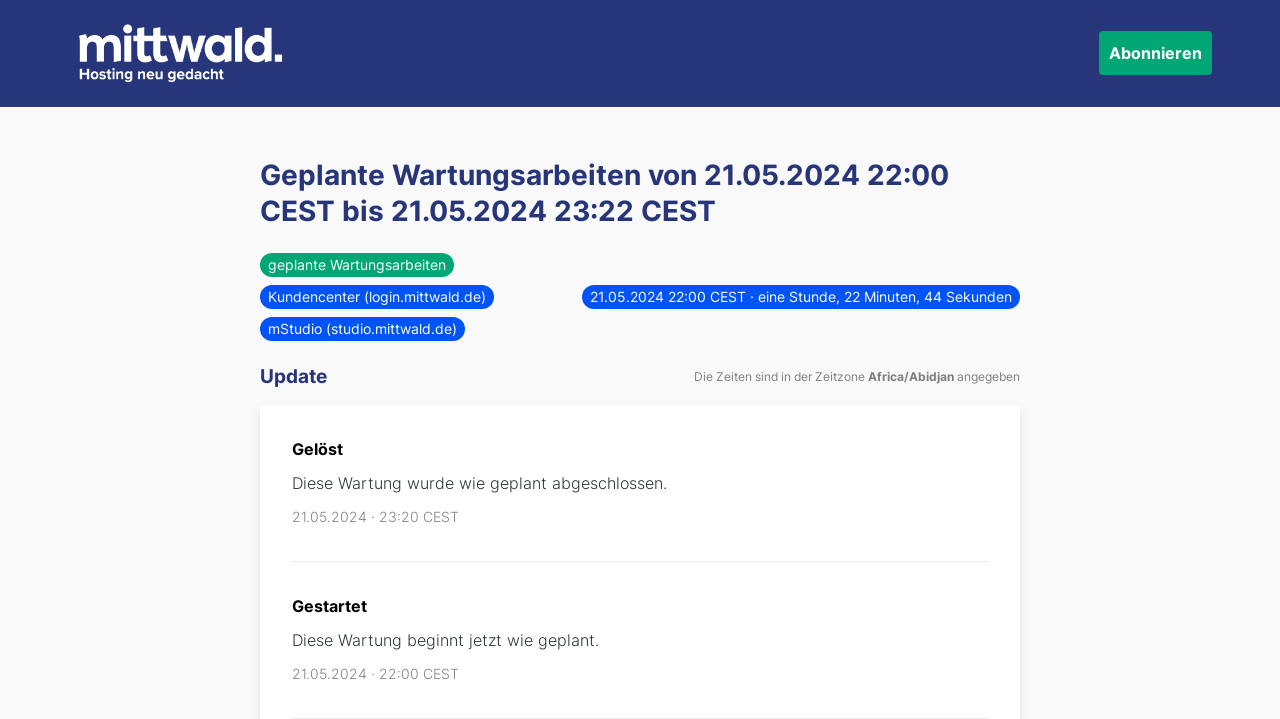

--- FILE ---
content_type: text/html; charset=utf-8
request_url: https://www.mittwald-status.de/incidents/167839
body_size: 4424
content:



 <!DOCTYPE html>
<html lang="en">
  <head>
    <meta charset="utf-8">
    <meta http-equiv="X-UA-Compatible" content="IE=edge">
    <meta name="viewport" content="width=device-width, initial-scale=1">
    <meta name="description" content="[Gelöst] Diese Wartung wurde wie geplant abgeschlossen.">





    <link rel="shortcut icon" href="https://statuspal.eu/uploads/status_pages/favicon/original/3883-mittwald_Icon_navy_white_vektor_rgb_klein.png?v=63835802839">

    <title>
geplante Wartungsarbeiten: Geplante Wartungsarbeiten | mittwald
    </title>
    <link rel="stylesheet" href="https://statuspal.eu/css/status_page-1583e45756ce5c853e3c7e40df17ef37.css?vsn=d">
<style>
    /* basic styles */
  a {
    color: #27367B;
  }
  .service-status .service-status--toggle-children {
    color: #27367B;
    border-color: #27367B;
  }
  header {
    background: linear-gradient(to right, #27367B, #27367B);
  }
  .theme-big-logo header {
    background: none;
  }
  /* {{bg_image_preview}} */

  .theme-big-logo .header-container {
    background: linear-gradient(to right, #27367B, #27367B);
  }
  header a {
    color: #FFFFFF;
  }
  h1.incident-title, .incidents-table a {
    display: inline;
    color: #009688;
  }

  /* system status colors */

  .system-status.type-none { background: #00A674; }
  .system-status.type-scheduled { background: #01899A; }
  .system-status.type-minor { background: #FF9343; }
  .system-status.type-major { background: #E1244C; }

  /* service status colors */

  .status-type-major > .service-status--info .service-status--status,
  .status-type-major > .service-status--info .service-status--icon {
    color: #E1244C;
  }
  .status-type-minor > .service-status--info .service-status--status,
  .status-type-minor > .service-status--info .service-status--icon {
    color: #FF9343;
  }
  .status-type-scheduled > .service-status--info .service-status--status,
  .status-type-scheduled > .service-status--info .service-status--icon {
    color: #01899A;
  }
  .status-type-none > .service-status--info .service-status--status,
  .status-type-none > .service-status--info .service-status--icon {
    color: #00A674;
  }

  /* left border colors */

  .service-status.status-type-major { border-left-color: #E1244C; }
  .service-status.status-type-minor { border-left-color: #FF9343; }
  .service-status.status-type-scheduled { border-left-color: #01899A; }
  .service-status.status-type-none { border-left-color: #00A674; }

  /* status page's incident per status colors */

  .status-type-major .status-column { background: #E1244C; }
  .status-type-minor .status-column { background: #FF9343; }
  .status-type-scheduled .status-column { background: #01899A; }
  .status-type-none .status-column { background: #00A674; }

  /* incident time elapsed colors */

  .incident--type-name-tag.status-type-major {
    border-color: #E1244C;
    color: #E1244C
  }
  .incident--type-name-tag.status-type-minor {
    border-color: #FF9343;
    color: #FF9343
  }
  .incident--type-name-tag.status-type-scheduled {
    border-color: #01899A;
    color: #01899A
  }
  .incident--type-name-tag.status-type-none {
    border-color: #00A674;
    color: #00A674
  }
  .tabs a.active {
    background: #27367B;
    color:  white;
  }
</style>
<style>
    /* inter-300 - latin */
    @font-face {
        font-display: swap; /* Check https://developer.mozilla.org/en-US/docs/Web/CSS/@font-face/font-display for other options. */
        font-family: 'Inter';
        font-style: normal;
        font-weight: 300;
        src: url('https://storage.mittwald-status.de/fonts/inter-v13-latin-300.woff2') format('woff2'), /* Chrome 36+, Opera 23+, Firefox 39+, Safari 12+, iOS 10+ */
        url('https://storage.mittwald-status.de/fonts/inter-v13-latin-300.ttf') format('truetype'); /* Chrome 4+, Firefox 3.5+, IE 9+, Safari 3.1+, iOS 4.2+, Android Browser 2.2+ */
    }
    /* inter-700 - latin */
    @font-face {
        font-display: swap; /* Check https://developer.mozilla.org/en-US/docs/Web/CSS/@font-face/font-display for other options. */
        font-family: 'Inter';
        font-style: normal;
        font-weight: 700;
        src: url('https://storage.mittwald-status.de/fonts/inter-v13-latin-700.woff2') format('woff2'), /* Chrome 36+, Opera 23+, Firefox 39+, Safari 12+, iOS 10+ */
        url('https://storage.mittwald-status.de/fonts/inter-v13-latin-700.ttf') format('truetype'); /* Chrome 4+, Firefox 3.5+, IE 9+, Safari 3.1+, iOS 4.2+, Android Browser 2.2+ */
    }

body {
    background-color: #F9F9F9;
    font-family: 'Inter', sans-serif;
    font-size: 16px;
    line-height: 24px;
    color: #2E3438;
}

p{
    font-size: 16px;
    line-height: 24px;
}

.markdown {
    font-family: 'Inter', sans-serif;
    color: #2E3438;
}

.markdown p{
    font-size: 16px;
    line-height: 24px;
}

a {
    color: #0054f5;
    text-decoration: none;
}

a:hover {
    color: #003fb8;
}

h1{
    font-size: 28px;
    line-height: 36px;
}

h3{
    font-size: 18px;
}

.previous-incidents {
    text-decoration: none;
}

.theme-big-logo .header-container {
    padding: 0;
}

.header-container .system-status .system-status--description {
    font-size: 28px;
    line-height: 32px;
}

.theme-big-logo header {
    background: #27367B;
    max-width: 100%;
}

.theme-big-logo .header-container {
    background: radial-gradient(circle at 60.52% 67.2%, #264697, transparent 41%),radial-gradient(circle at 56.14% 12.23%, #232b69, transparent 85%),radial-gradient(circle at 6.01% 1.34%, #d989b9, transparent 25%),radial-gradient(circle at 75.71% 4.03%, #0a0d66, transparent 34%),radial-gradient(circle at 99.31% 70.7%, #2fd2eb, transparent 75%),radial-gradient(circle at 76.91% 59.14%, #0a0d66, transparent 71%),radial-gradient(circle at 71.07% 83.33%, #0a0d66, transparent 71%),radial-gradient(circle at 15.11% 70.43%, #1556a1, transparent 64%),radial-gradient(circle at 65.49% 37.9%, #3058a5, transparent 100%),radial-gradient(circle at 99.4% 93.55%, #12f7ff, transparent 100%),radial-gradient(circle at 50% 50%, #8f62aa, #8f62aa 100%);
}

.theme-big-logo .header-container .about, .theme-big-logo .header-container .about a {
    color: #fff;
    padding-bottom: 64px;
    margin: 0;
}

.theme-big-logo .header-container .about a {
    font-weight: bold;
}

.status-page h4 {
    font-size: 24px;
}

header .menu-items {
    margin-right: 1rem;
}

.theme-big-logo header .container {
    max-width: 1176px;
}

.theme-big-logo header a.subscribe {
    border-radius: 4px;
    border: none;
    background-color: #00A674;
    padding: 10px;
    font-weight: bold;
    font-size: 16px;
}

.theme-big-logo header a.subscribe:hover {
    color:#fff;
    background: #007d57;
}

footer {
    background-color: #27367B;
    color: #FFFFFF;
}

footer a {
    color: #FFFFFF;
}

footer a:hover {
    color: #FFFFFF;
}

.card, .services-status>.service-status {
    box-shadow: 0 4px 8px rgb(0 0 0 / 10%);
    border-radius: 4px;
    border-left-width: 4px;
}

.card.incident .status-column {
    display: none;
}

.text-muted {
    color: #27367B;
    font-size: 1.17rem;
}
hr {
    display: none;
}

.card.incident .incident--details-column .incident--title {
    font-weight: bold;
    line-height: 2;
    color: #27367B;
}

.card.incident, .services-status>.service-status.status-type-none{
    border: 1px solid #00A674;
    box-shadow: none !important;
    border-left-width: 8px !important;
}

.card.incident.status-type-minor, .services-status>.service-status.status-type-minor{
    border: 1px solid #ff9343;
    box-shadow: none !important;
    border-left-width: 8px !important;
}

.card.incident.status-type-major, .services-status>.service-status.status-type-major{
    border: 1px solid #e1244c;
    box-shadow: none !important;
    border-left-width: 8px !important;
}

.card.incident .incident--details-column .incident--title {
    line-height: 24px;
    font-size: 18px;
    color: #007d57;
}

.card.incident.status-type-minor .incident--details-column .incident--title {
    color: #d4573e;
}

.card.incident.status-type-major .incident--details-column .incident--title {
    color: #a91b39;
}

.status-type-none > .service-status--info .service-status--status, .status-type-none > .service-status--info .service-status--icon {
    color: #007d57;
}

.status-type-minor > .service-status--info .service-status--status, .status-type-minor > .service-status--info .service-status--icon {
    color: #d4573e;
}

.status-type-major > .service-status--info .service-status--status, .status-type-major > .service-status--info .service-status--icon {
    color: #a91b39;
}

.card.incident .incident--details-column .incident--footer, .services-status>.incident.service-status .incident--details-column .incident--footer {
    border-top:none;
    font-size: 14px;
}

.card.incident.status-type-none:hover {
    background: #f1fdfa;
}

.card.incident.status-type-minor:hover {
    background: #fff9f1;
}

.card.incident.status-type-major:hover {
    background: #fef3f4;
}

.service-status .service-status--toggle-children {
    color: #0054f5;
    top: 0;
    width:14px;
    height:14px;
    border:2px solid #0054f5;
    border-radius: 50%;
    font-weight: bold;
}

.service-status .service-status--toggle-children:hover {
    color: #003fb8;
    border-color: #003fb8;
}

.service-status.active>.service-status--info .service-status--toggle-children:after {
    margin-bottom: 2px;
    margin-left: 1px;
}
.service-status .service-status--toggle-children:after {
    margin-bottom: 2px;
}

.theme-big-logo .header-container .system-status {
    border-radius:32px;
}

.system-status .system-status--description {
    font-weight: bold !important;
}

.service-status .service-status--name {
    font-weight: 300;
    font-size: 16px;
}

h1.incident-title, .incidents-table a {
    color: #27367b;
    font-weight: bold;
}

.incident--header {
    margin: 16px 0 24px;
}

.incident--service, .incident--time-elapsed, .incident--type-name-tag {
    border: none;
    padding: 0 8px;
    border-radius: 12px;
    background-color: #0054f5;
    color: #fff;
    margin: 8px 8px 0 0;
    font-size: 14px;
}

.incident--time-elapsed {
    margin-right: 0;
}

.incident--type-name-tag.status-type-minor {
    background-color: #ff9343;
    color: #fff;
}

.incident--type-name-tag.status-type-major{
    background-color: #e1244c;
    color: #fff;
}

.incident--type-name-tag.status-type-scheduled,.incident--type-name-tag.status-type-none {
    background-color: #00A674;
    color: #fff;
}

.activities {
    border-radius: 4px;
    box-shadow: rgba(0, 0, 0, 0.1) 0 4px 8px;
    border:none;
    padding: 32px;
}

.activities .activity .activity--type {
    color: #27367B;
    font-weight: bold;
}

.activities .activity {
    margin: 0 0 32px;
    padding: 0 0 32px;
}

.activities .activity:last-child {
    border-bottom: none;
    margin-bottom: 0;
    padding-bottom: 0;
}

.activities .activity .activity--date {
    font-size: 14px;
}

table.incidents-table td div {
    font-size: 14px;
}

.select2-container--default .select2-selection--multiple {
    background: #ededed;
    border-color: #ededed;
}

.select2-container--default .select2-selection--multiple:hover {
    background: #dadada;
}

.select2-container--default.select2-container--focus .select2-selection--multiple {
    border: solid #0054f5 1px;
    background: #fff;
}

.select2-container--default .select2-selection--multiple .select2-selection__rendered {
    padding: 0 8px;
}

.select2-container--default .select2-results__option--highlighted[aria-selected] {
    background-color: #e7effa;
    color: #2E3438;
}

.select2-container--default .select2-selection--multiple .select2-selection__choice {
    border: 1px solid #e4e4e4;
    margin-top: 6px;
}

.uptime-calendar .filter-header button {
    display: inline-block;
    border: none;
    background: none;
    color: #0054f5;
    padding: 5px 12px;
    border-radius: 4px;
}

.uptime-calendar .filter-header button:hover {
    display: inline-block;
    background-color: #e7effa;
}

.uptime-calendar .filter-header button svg {
    height:18px;
    margin-top: 3px;
}

.uptime-calendar .calendar {
    gap: 16px;
}
</style>

    <script>
      window.dateFormatEnforceEverywhere = true;
    </script>
  </head>

  <body class="status-page status-page__incident theme-big-logo">
<!-- container -->
<div class="container-fluid">
<div class="header-container header">
  <!-- .header for backwards compatibility only -->

<header class="nav">
	<div class="container">
        	<div class="brand-name-container">
			<a class="brand-name" href="https://www.mittwald-status.de">
				<img src="https://statuspal.eu/uploads/status_pages/logo/original/3883-mittwald_wordmark_claim_white_rgb.png?v=63835802839">
			</a>
        	</div>
	<div class="menu-items">
		
  <a href="#subscribe" class="subscribe">
Abonnieren
    <span class="hidden-sm"></span>
  </a>

	</div>
      </div>
    </header>



</div>

<div class="container">



</div>
  <main role="main ">
    <div class="container">
<div class="container incident--full-page">
  <h1 class="incident-title">
Geplante Wartungsarbeiten

von
      <span data-js-date="2024-05-21T20:00:00" data-js-date-format="YYYY-MM-DD" data-js-time-format="24-hour">
21.05.2024 22:00 CEST
      </span>

bis
        <span data-js-date="2024-05-21T21:22:44" data-js-date-format="YYYY-MM-DD" data-js-time-format="24-hour">
21.05.2024 23:22 CEST
        </span>


  </h1>

  <div class="incident--header">
    <div class="incident--services">
      <span class="incident--type-name-tag status-type-scheduled">
geplante Wartungsarbeiten
      </span>

        <span class="incident--service">Kundencenter (login.mittwald.de)</span>

        <span class="incident--service">mStudio (studio.mittwald.de)</span>

    </div>

    <span class="incident--time-elapsed float-right">
      <span data-js-date="2024-05-21T20:00:00" data-js-date-format="YYYY-MM-DD" data-js-time-format="24-hour">
21.05.2024 22:00 CEST
      </span>
      · eine Stunde, 22 Minuten, 44 Sekunden
    </span>
  </div>

  <hr>

  <div class="d-lg-flex align-items-center justify-content-between mb-1">
    <h3 class="text-muted m-0">Update</h3>
    <div class="timezone-notice"></div>
  </div>

  <div class="activities">

      <div class="activity">
<a class="activity--type" href="#activity-id-355526" id="activity-id-355526">
          <span>Gelöst</span>
<svg width="1.2em" xmlns="http://www.w3.org/2000/svg" fill="none" viewBox="0 0 24 24" stroke-width="1.5" stroke="currentColor" aria-hidden="true">
  <path stroke-linecap="round" stroke-linejoin="round" d="M13.19 8.688a4.5 4.5 0 011.242 7.244l-4.5 4.5a4.5 4.5 0 01-6.364-6.364l1.757-1.757m13.35-.622l1.757-1.757a4.5 4.5 0 00-6.364-6.364l-4.5 4.5a4.5 4.5 0 001.242 7.244"/>
</svg>

</a>
        <div class="activity--description markdown">
<p>
Diese Wartung wurde wie geplant abgeschlossen.</p>

        </div>
        <span class="activity--date" data-js-date="2024-05-21T21:20:23" data-js-time-format="24-hour">
21.05.2024 · 23:20 CEST
        </span>
      </div>

      <div class="activity">
<a class="activity--type" href="#activity-id-355524" id="activity-id-355524">
          <span>Gestartet</span>
<svg width="1.2em" xmlns="http://www.w3.org/2000/svg" fill="none" viewBox="0 0 24 24" stroke-width="1.5" stroke="currentColor" aria-hidden="true">
  <path stroke-linecap="round" stroke-linejoin="round" d="M13.19 8.688a4.5 4.5 0 011.242 7.244l-4.5 4.5a4.5 4.5 0 01-6.364-6.364l1.757-1.757m13.35-.622l1.757-1.757a4.5 4.5 0 00-6.364-6.364l-4.5 4.5a4.5 4.5 0 001.242 7.244"/>
</svg>

</a>
        <div class="activity--description markdown">
<p>
Diese Wartung beginnt jetzt wie geplant.</p>

        </div>
        <span class="activity--date" data-js-date="2024-05-21T20:00:00" data-js-time-format="24-hour">
21.05.2024 · 22:00 CEST
        </span>
      </div>

      <div class="activity">
<a class="activity--type" href="#activity-id-355212" id="activity-id-355212">
          <span>Geplant</span>
<svg width="1.2em" xmlns="http://www.w3.org/2000/svg" fill="none" viewBox="0 0 24 24" stroke-width="1.5" stroke="currentColor" aria-hidden="true">
  <path stroke-linecap="round" stroke-linejoin="round" d="M13.19 8.688a4.5 4.5 0 011.242 7.244l-4.5 4.5a4.5 4.5 0 01-6.364-6.364l1.757-1.757m13.35-.622l1.757-1.757a4.5 4.5 0 00-6.364-6.364l-4.5 4.5a4.5 4.5 0 001.242 7.244"/>
</svg>

</a>
        <div class="activity--description markdown">
<p>
Am 21.05.2024 führen wir eine Wartung an unseren Kundencentern durch, um ein Softwareupdate einzuspielen. Während dieser Zeit kann es zu einer vorübergehenden Nichterreichbarkeit von etwa 15 Minuten bei den Kundencentern kommen.</p>
<p>
<strong>Dies betrifft nicht die Verfügbarkeit von Webseiten oder den Versand bzw. Empfang von E-Mails.</strong></p>

        </div>
        <span class="activity--date" data-js-date="2024-05-17T13:48:33" data-js-time-format="24-hour">
17.05.2024 · 15:48 CEST
        </span>
      </div>

  </div>

  <br>
<a class="back-button" href="https://www.mittwald-status.de">← Zurück</a>
</div>

<script>
  window.incidentId = 167839
  window.locale = 'de';
  window.localization = {
    ...(window.localization ? window.localization : {}),
    timezone_notice: "Die Zeiten sind in der Zeitzone <strong>{{timezone}}</strong> angegeben",
  };
</script>
    </div>
  </main>
</div>
<!-- /container -->


<footer class="footer">
  <div class="container">
    <a href="https://www.mittwald.de/kontakt-impressum">Impressum</a>
    <a href="https://www.mittwald.de/agb">AGB</a>
    <a href="https://www.mittwald.de/datenschutz">Datenschutz</a>
    <a href="https://www.mittwald.de/support">Support</a>
    
  </div>
</footer>

<div class="modal subscribe-modal" id="subscribe-modal"></div>
<div class="modal-backdrop"></div>

<script>
  window.statusPageRoot = 'https://www.mittwald-status.de';
</script>
<script src="https://statuspal.eu/js/status_page-222568dc26b17723789abf1386fc0e6b.js?vsn=d">
</script>
<script async defer src="https://hcaptcha.com/1/api.js"></script>


  </body>
</html>